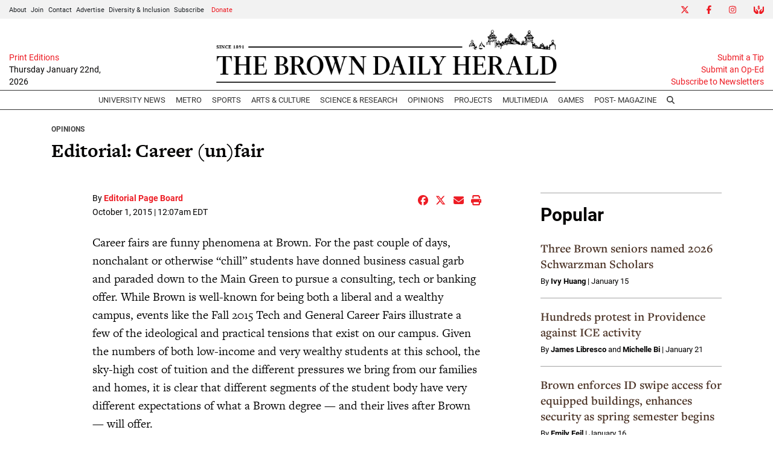

--- FILE ---
content_type: text/html; charset=utf-8
request_url: https://www.google.com/recaptcha/api2/aframe
body_size: 250
content:
<!DOCTYPE HTML><html><head><meta http-equiv="content-type" content="text/html; charset=UTF-8"></head><body><script nonce="X6SGzN773eTRYW2RvM0ylg">/** Anti-fraud and anti-abuse applications only. See google.com/recaptcha */ try{var clients={'sodar':'https://pagead2.googlesyndication.com/pagead/sodar?'};window.addEventListener("message",function(a){try{if(a.source===window.parent){var b=JSON.parse(a.data);var c=clients[b['id']];if(c){var d=document.createElement('img');d.src=c+b['params']+'&rc='+(localStorage.getItem("rc::a")?sessionStorage.getItem("rc::b"):"");window.document.body.appendChild(d);sessionStorage.setItem("rc::e",parseInt(sessionStorage.getItem("rc::e")||0)+1);localStorage.setItem("rc::h",'1769106353263');}}}catch(b){}});window.parent.postMessage("_grecaptcha_ready", "*");}catch(b){}</script></body></html>